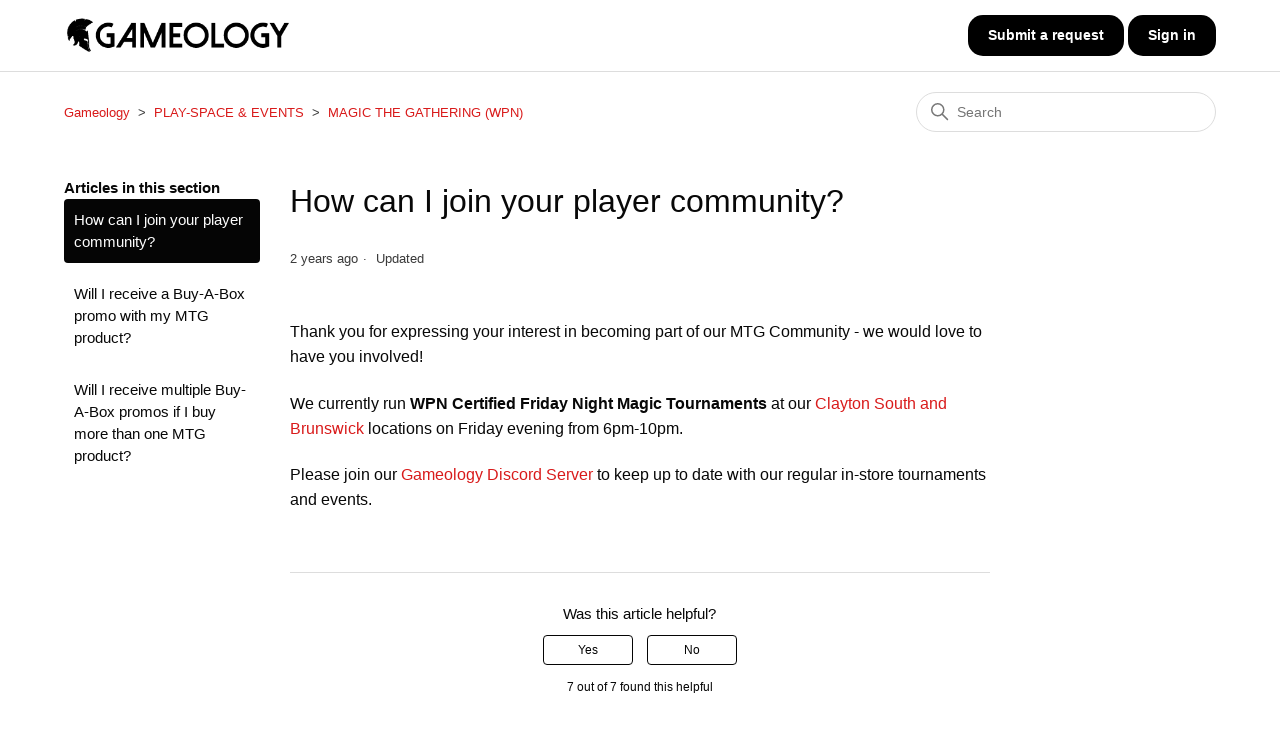

--- FILE ---
content_type: text/html; charset=utf-8
request_url: https://help.gameology.com.au/hc/en-au/articles/1500001997582-How-can-I-join-your-player-community
body_size: 5295
content:
<!DOCTYPE html>
<html dir="ltr" lang="en-AU">
<head>
  <meta charset="utf-8" />
  <!-- v26867 -->


  <title>How can I join your player community? &ndash; Gameology</title>

  

  <meta name="description" content="Thank you for expressing your interest in becoming part of our MTG Community - we would love to have you involved! We currently run WPN..." /><meta property="og:image" content="https://help.gameology.com.au/hc/theming_assets/01HZM3KHFP0693AQ9VTQPCGEVV" />
<meta property="og:type" content="website" />
<meta property="og:site_name" content="Gameology" />
<meta property="og:title" content="How can I join your player community?" />
<meta property="og:description" content="Thank you for expressing your interest in becoming part of our MTG Community - we would love to have you involved!
We currently run WPN Certified Friday Night Magic Tournaments at our Clayton South..." />
<meta property="og:url" content="https://help.gameology.com.au/hc/en-au/articles/1500001997582-How-can-I-join-your-player-community" />
<link rel="canonical" href="https://help.gameology.com.au/hc/en-au/articles/1500001997582-How-can-I-join-your-player-community">
<link rel="alternate" hreflang="en-au" href="https://help.gameology.com.au/hc/en-au/articles/1500001997582-How-can-I-join-your-player-community">
<link rel="alternate" hreflang="x-default" href="https://help.gameology.com.au/hc/en-au/articles/1500001997582-How-can-I-join-your-player-community">

  <link rel="stylesheet" href="//static.zdassets.com/hc/assets/application-f34d73e002337ab267a13449ad9d7955.css" media="all" id="stylesheet" />
  <link rel="stylesheet" type="text/css" href="/hc/theming_assets/9069607/360001634773/style.css?digest=33377952404249">

  <link rel="icon" type="image/x-icon" href="/hc/theming_assets/01HZM3KJ25GBCRN1NMF81JBH57">

    

  <meta content="width=device-width, initial-scale=1.0" name="viewport" />

  
</head>
<body class="">
  
  
  

  <a class="skip-navigation" tabindex="1" href="#main-content">Skip to main content</a>

<header class="header">
  <div class="logo">
    <a href="https://www.gameology.com.au">
      <img src="/hc/theming_assets/01HZM3KHFP0693AQ9VTQPCGEVV" alt="Gameology Help Centre home page" />
      
    </a>
  </div>
  <div class="nav-wrapper">
    <button class="menu-button" aria-controls="user-nav" aria-expanded="false" aria-label="Toggle navigation menu">
      <svg xmlns="http://www.w3.org/2000/svg" width="16" height="16" focusable="false" viewBox="0 0 16 16" class="icon-menu">
        <path fill="none" stroke="currentColor" stroke-linecap="round" d="M1.5 3.5h13m-13 4h13m-13 4h13"/>
      </svg>
    </button>
    <nav class="user-nav" id="user-nav">
      
      <a class="submit-a-request" href="/hc/en-au/requests/new">Submit a request</a>
    </nav>
    
      <a class="sign-in" rel="nofollow" data-auth-action="signin" title="Opens a dialogue" role="button" href="/hc/en-au/signin?return_to=https%3A%2F%2Fhelp.gameology.com.au%2Fhc%2Fen-au%2Farticles%2F1500001997582-How-can-I-join-your-player-community">
        Sign in
      </a>
    
  </div>
</header>


  <main role="main">
    <div class="container-divider"></div>
<div class="container">
  <nav class="sub-nav">
    <ol class="breadcrumbs">
  
    <li title="Gameology">
      
        <a href="/hc/en-au">Gameology</a>
      
    </li>
  
    <li title="PLAY-SPACE &amp; EVENTS">
      
        <a href="/hc/en-au/categories/360006139373-PLAY-SPACE-EVENTS">PLAY-SPACE &amp; EVENTS</a>
      
    </li>
  
    <li title="MAGIC THE GATHERING (WPN)">
      
        <a href="/hc/en-au/sections/1500000290182-MAGIC-THE-GATHERING-WPN">MAGIC THE GATHERING (WPN)</a>
      
    </li>
  
</ol>

    <div class="search-container">
      <svg xmlns="http://www.w3.org/2000/svg" width="12" height="12" focusable="false" viewBox="0 0 12 12" class="search-icon">
        <circle cx="4.5" cy="4.5" r="4" fill="none" stroke="currentColor"/>
        <path stroke="currentColor" stroke-linecap="round" d="M11 11L7.5 7.5"/>
      </svg>
      <form role="search" class="search" data-search="" action="/hc/en-au/search" accept-charset="UTF-8" method="get"><input type="hidden" name="utf8" value="&#x2713;" autocomplete="off" /><input type="search" name="query" id="query" placeholder="Search" aria-label="Search" /></form>
    </div>
  </nav>

  <div class="article-container" id="article-container">
    <aside class="article-sidebar" aria-labelledby="section-articles-title">
      
        <div class="collapsible-sidebar">
          <button type="button" class="collapsible-sidebar-toggle" aria-labelledby="section-articles-title" aria-expanded="false">
            <svg xmlns="http://www.w3.org/2000/svg" width="20" height="20" focusable="false" viewBox="0 0 12 12" aria-hidden="true" class="collapsible-sidebar-toggle-icon chevron-icon">
              <path fill="none" stroke="currentColor" stroke-linecap="round" d="M3 4.5l2.6 2.6c.2.2.5.2.7 0L9 4.5"/>
            </svg>
            <svg xmlns="http://www.w3.org/2000/svg" width="20" height="20" focusable="false" viewBox="0 0 12 12" aria-hidden="true" class="collapsible-sidebar-toggle-icon x-icon">
              <path stroke="currentColor" stroke-linecap="round" d="M3 9l6-6m0 6L3 3"/>
            </svg>
          </button>
          <span id="section-articles-title" class="collapsible-sidebar-title sidenav-title">
            Articles in this section
          </span>
          <div class="collapsible-sidebar-body">
            <ul>
              
                <li>
                  <a href="/hc/en-au/articles/1500001997582-How-can-I-join-your-player-community" class="sidenav-item current-article">How can I join your player community?</a>
                </li>
              
                <li>
                  <a href="/hc/en-au/articles/360060518294-Will-I-receive-a-Buy-A-Box-promo-with-my-MTG-product" class="sidenav-item ">Will I receive a Buy-A-Box promo with my MTG product?</a>
                </li>
              
                <li>
                  <a href="/hc/en-au/articles/360062304113-Will-I-receive-multiple-Buy-A-Box-promos-if-I-buy-more-than-one-MTG-product" class="sidenav-item ">Will I receive multiple Buy-A-Box promos if I buy more than one MTG product?</a>
                </li>
              
            </ul>
            
          </div>
        </div>
      
    </aside>

    <article id="main-content" class="article">
      <header class="article-header">
        <h1 title="How can I join your player community?" class="article-title">
          How can I join your player community?
          
        </h1>

        <div class="article-author">
          
          <div class="article-meta">
            

            <ul class="meta-group">
              
                <li class="meta-data"><time datetime="2023-06-23T02:57:17Z" title="2023-06-23T02:57:17Z" data-datetime="relative">23 June 2023 02:57</time></li>
                <li class="meta-data">Updated</li>
              
            </ul>
          </div>
        </div>

        
      </header>

      <section class="article-info">
        <div class="article-content">
          <div class="article-body"><h4><span style="font-weight: 400;">Thank you for expressing your interest in becoming part of our MTG Community - we would love to have you involved!</span></h4>
<h4>We currently run <strong>WPN Certified Friday Night Magic Tournaments</strong> at our <a href="https://www.gameology.com.au/pages/our-locations" target="_blank" rel="noopener noreferrer">Clayton South and Brunswick</a> locations on Friday evening from 6pm-10pm.</h4>
<h4><span style="font-weight: 400;">Please </span><span style="font-weight: 400;">join our <a href="https://discord.gg/qEaHwee" target="_blank" rel="noopener noreferrer">Gameology Discord Server </a></span><span style="font-weight: 400;">to keep up to date with our regular in-store tournaments and events.</span></h4></div>
          
        </div>
      </section>

      <footer>
        <div class="article-footer">
          
          
        </div>
        
          <div class="article-votes">
            <span class="article-votes-question" id="article-votes-label">Was this article helpful?</span>
            <div class="article-votes-controls" role="group" aria-labelledby="article-votes-label">
              <button type="button" class="button article-vote article-vote-up" data-helper="vote" data-item="article" data-type="up" data-id="1500001997582" data-upvote-count="7" data-vote-count="7" data-vote-sum="7" data-vote-url="/hc/en-au/articles/1500001997582/vote" data-value="null" data-label="7 out of 7 found this helpful" data-selected-class="button-primary" aria-label="This article was helpful" aria-pressed="false">Yes</button>
              <button type="button" class="button article-vote article-vote-down" data-helper="vote" data-item="article" data-type="down" data-id="1500001997582" data-upvote-count="7" data-vote-count="7" data-vote-sum="7" data-vote-url="/hc/en-au/articles/1500001997582/vote" data-value="null" data-label="7 out of 7 found this helpful" data-selected-class="button-primary" aria-label="This article was not helpful" aria-pressed="false">No</button>
            </div>
            <small class="article-votes-count">
              <span class="article-vote-label" data-helper="vote" data-item="article" data-type="label" data-id="1500001997582" data-upvote-count="7" data-vote-count="7" data-vote-sum="7" data-vote-url="/hc/en-au/articles/1500001997582/vote" data-value="null" data-label="7 out of 7 found this helpful">7 out of 7 found this helpful</span>
            </small>
          </div>
        

        <div class="article-more-questions">
          Have more questions? <a href="/hc/en-au/requests/new">Submit a request</a>
        </div>
        <div class="article-return-to-top">
          <a href="#article-container">
            Return to top
            <svg xmlns="http://www.w3.org/2000/svg" class="article-return-to-top-icon" width="20" height="20" focusable="false" viewBox="0 0 12 12" aria-hidden="true">
              <path fill="none" stroke="currentColor" stroke-linecap="round" d="M3 4.5l2.6 2.6c.2.2.5.2.7 0L9 4.5"/>
            </svg>
          </a>
        </div>
      </footer>

      <div class="article-relatives">
        
          <div data-recent-articles></div>
        
        
          
  <section class="related-articles">
    
      <h2 class="related-articles-title">Related articles</h2>
    
    <ul>
      
        <li>
          <a href="/hc/en-au/related/click?data=BAh7CjobZGVzdGluYXRpb25fYXJ0aWNsZV9pZGwrCJZ%[base64]" rel="nofollow">Will I receive a Buy-A-Box promo with my MTG product?</a>
        </li>
      
        <li>
          <a href="/hc/en-au/related/click?data=[base64]%3D%3D--4bba5c7540238337b26536db219656aa4daead61" rel="nofollow">When can I use the Brunswick play-space?</a>
        </li>
      
        <li>
          <a href="/hc/en-au/related/click?data=BAh7CjobZGVzdGluYXRpb25fYXJ0aWNsZV9pZGwrCFp%2FR9VTADoYcmVmZXJyZXJfYXJ0aWNsZV9pZGwrCA4TFj9dAToLbG9jYWxlSSIKZW4tYXUGOgZFVDoIdXJsSSJJL2hjL2VuLWF1L2FydGljbGVzLzM2MDA2MDUxODIzNC1Ib3Vycy1vZi1PcGVyYXRpb24tZm9yLUN1c3RvbWVyLUNhcmUGOwhUOglyYW5raQg%3D--d8558ff81800d93c2b763f0e63f0bb57199a7b2b" rel="nofollow">Hours of Operation for Customer Care</a>
        </li>
      
        <li>
          <a href="/hc/en-au/related/click?data=[base64]%3D--641e6f0abb1b8fd08b57062ed666db939fa830bf" rel="nofollow">What is the In-store Weekly Organised Play Loyalty Program?</a>
        </li>
      
        <li>
          <a href="/hc/en-au/related/click?data=[base64]%3D%3D--fac8cd630065efb40e8d40dba5c389c42fa5d727" rel="nofollow">Can I bring my own Games to use at the Clayton South play-space?</a>
        </li>
      
    </ul>
  </section>


        
      </div>
      
    </article>
  </div>
</div>

  </main>

  <footer class="footer">
  <div class="footer-inner">
    <a title="Home" href="/hc/en-au">Gameology</a>

    <div class="footer-language-selector">
      
        <div class="dropdown language-selector">
          <button class="dropdown-toggle" aria-haspopup="true">
            English (AU)
            <svg xmlns="http://www.w3.org/2000/svg" width="12" height="12" focusable="false" viewBox="0 0 12 12" class="dropdown-chevron-icon">
              <path fill="none" stroke="currentColor" stroke-linecap="round" d="M3 4.5l2.6 2.6c.2.2.5.2.7 0L9 4.5"/>
            </svg>
          </button>
          <span class="dropdown-menu dropdown-menu-end" role="menu">
            
              <a href="/hc/change_language/en-us?return_to=%2Fhc%2Fen-us" dir="ltr" rel="nofollow" role="menuitem">
                English (US)
              </a>
            
          </span>
        </div>
      
    </div>
  </div>
</footer>



  <!-- / -->

  
  <script src="//static.zdassets.com/hc/assets/en-au.4cb792030da45a3d75e3.js"></script>
  

  <script type="text/javascript">
  /*

    Greetings sourcecode lurker!

    This is for internal Zendesk and legacy usage,
    we don't support or guarantee any of these values
    so please don't build stuff on top of them.

  */

  HelpCenter = {};
  HelpCenter.account = {"subdomain":"gameology","environment":"production","name":"Gameology"};
  HelpCenter.user = {"identifier":"da39a3ee5e6b4b0d3255bfef95601890afd80709","email":null,"name":"","role":"anonymous","avatar_url":"https://assets.zendesk.com/hc/assets/default_avatar.png","is_admin":false,"organizations":[],"groups":[]};
  HelpCenter.internal = {"asset_url":"//static.zdassets.com/hc/assets/","web_widget_asset_composer_url":"https://static.zdassets.com/ekr/snippet.js","current_session":{"locale":"en-au","csrf_token":null,"shared_csrf_token":null},"usage_tracking":{"event":"article_viewed","data":"[base64]--ce38301d7c16236f7709632d660d2b3be3ea110f","url":"https://help.gameology.com.au/hc/activity"},"current_record_id":"1500001997582","current_record_url":"/hc/en-au/articles/1500001997582-How-can-I-join-your-player-community","current_record_title":"How can I join your player community?","current_text_direction":"ltr","current_brand_id":360001634773,"current_brand_name":"Gameology","current_brand_url":"https://gameology.zendesk.com","current_brand_active":true,"current_path":"/hc/en-au/articles/1500001997582-How-can-I-join-your-player-community","show_autocomplete_breadcrumbs":true,"user_info_changing_enabled":false,"has_user_profiles_enabled":false,"has_end_user_attachments":true,"user_aliases_enabled":false,"has_anonymous_kb_voting":true,"has_multi_language_help_center":true,"show_at_mentions":false,"embeddables_config":{"embeddables_web_widget":true,"embeddables_help_center_auth_enabled":false,"embeddables_connect_ipms":false},"answer_bot_subdomain":"static","gather_plan_state":"subscribed","has_article_verification":false,"has_gather":true,"has_ckeditor":false,"has_community_enabled":false,"has_community_badges":true,"has_community_post_content_tagging":false,"has_gather_content_tags":true,"has_guide_content_tags":true,"has_user_segments":true,"has_answer_bot_web_form_enabled":false,"has_garden_modals":false,"theming_cookie_key":"hc-da39a3ee5e6b4b0d3255bfef95601890afd80709-2-preview","is_preview":false,"has_search_settings_in_plan":true,"theming_api_version":2,"theming_settings":{"brand_color":"rgba(5, 5, 5, 1)","brand_text_color":"rgba(253, 253, 253, 1)","text_color":"rgba(8, 8, 8, 1)","link_color":"rgba(217, 27, 27, 1)","visited_link_color":"rgba(122, 120, 120, 1)","background_color":"rgba(255, 255, 255, 1)","heading_font":"Arial, 'Helvetica Neue', Helvetica, sans-serif","text_font":"Arial, 'Helvetica Neue', Helvetica, sans-serif","logo":"/hc/theming_assets/01HZM3KHFP0693AQ9VTQPCGEVV","show_brand_name":false,"favicon":"/hc/theming_assets/01HZM3KJ25GBCRN1NMF81JBH57","homepage_background_image":"/hc/theming_assets/01HZM3KK322XJ7K6EX1MFX7F1M","community_background_image":"/hc/theming_assets/01HZM3KK8CCD6R2SFCQBFDAFBA","community_image":"/hc/theming_assets/01HZM3KM3K99C2D24F584QM4KG","instant_search":true,"scoped_kb_search":false,"scoped_community_search":false,"show_recent_activity":false,"show_articles_in_section":true,"show_article_author":false,"show_article_comments":false,"show_follow_article":false,"show_recently_viewed_articles":true,"show_related_articles":true,"show_article_sharing":false,"show_follow_section":false,"show_follow_post":false,"show_post_sharing":false,"show_follow_topic":false},"has_pci_credit_card_custom_field":false,"help_center_restricted":false,"is_assuming_someone_else":false,"flash_messages":[],"user_photo_editing_enabled":true,"user_preferred_locale":"en-au","base_locale":"en-au","login_url":"https://gameology.zendesk.com/access?brand_id=360001634773\u0026return_to=https%3A%2F%2Fhelp.gameology.com.au%2Fhc%2Fen-au%2Farticles%2F1500001997582-How-can-I-join-your-player-community","has_alternate_templates":false,"has_custom_statuses_enabled":false,"has_hc_generative_answers_setting_enabled":true,"has_generative_search_with_zgpt_enabled":false,"has_suggested_initial_questions_enabled":false,"has_guide_service_catalog":true,"has_service_catalog_search_poc":false,"has_service_catalog_itam":false,"has_csat_reverse_2_scale_in_mobile":false,"has_knowledge_navigation":false,"has_unified_navigation":false,"has_unified_navigation_eap_access":false,"has_csat_bet365_branding":false,"version":"v26867","dev_mode":false};
</script>

  
  
  <script src="//static.zdassets.com/hc/assets/hc_enduser-d7240b6eea31e24cbd47b3b04ab3c4c3.js"></script>
  <script type="text/javascript" src="/hc/theming_assets/9069607/360001634773/script.js?digest=33377952404249"></script>
  
</body>
</html>